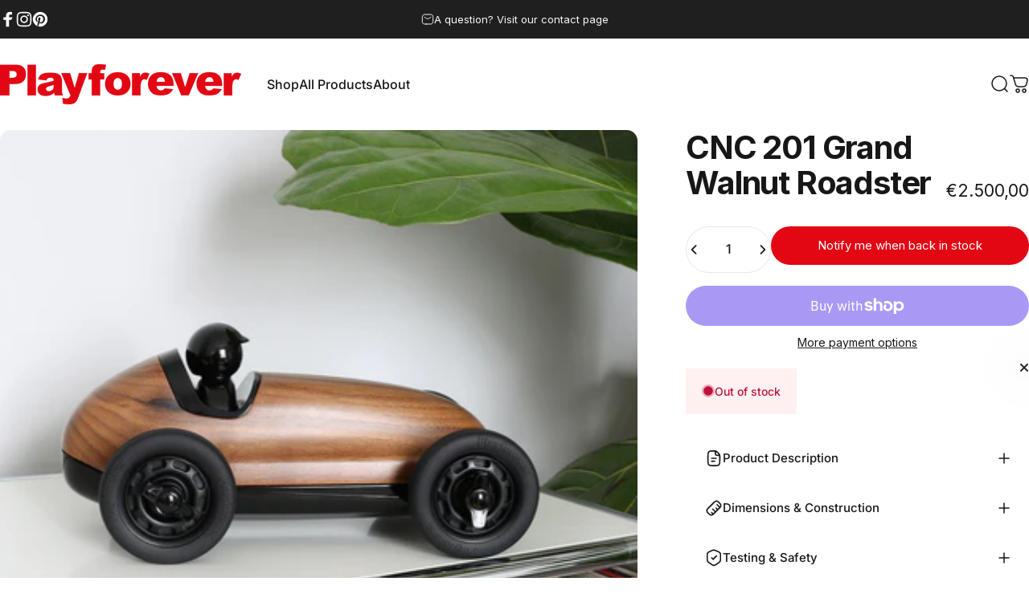

--- FILE ---
content_type: text/html; charset=utf-8
request_url: https://playforever.nl/?section_id=sections--18945392246959__header
body_size: 5235
content:
<div id="shopify-section-sections--18945392246959__header" class="shopify-section shopify-section-group-header-group header-section"><style>
  #shopify-section-sections--18945392246959__header {
    --section-padding-top: 32px;
    --section-padding-bottom: 32px;
    --color-background: 255 255 255;
    --color-foreground: 23 23 23;
    --color-transparent: 255 255 255;
    --color-localization: ;
  }
</style><menu-drawer id="MenuDrawer" class="menu-drawer drawer drawer--start z-30 fixed bottom-0 left-0 h-full w-full pointer-events-none"
  data-section-id="sections--18945392246959__header"
  hidden
>
  <overlay-element class="overlay fixed-modal invisible opacity-0 fixed bottom-0 left-0 w-full h-screen pointer-events-none" aria-controls="MenuDrawer" aria-expanded="false"></overlay-element>
  <div class="drawer__inner z-10 absolute top-0 flex flex-col w-full h-full overflow-hidden">
    <gesture-element class="drawer__header flex justify-between opacity-0 invisible relative">
      <span class="drawer__title heading lg:text-3xl text-2xl leading-none tracking-tight"></span>
      <button class="button button--secondary button--close drawer__close hidden sm:flex items-center justify-center" type="button" is="hover-button" aria-controls="MenuDrawer" aria-expanded="false" aria-label="Close">
        <span class="btn-fill" data-fill></span>
        <span class="btn-text"><svg class="icon icon-close icon-sm" viewBox="0 0 20 20" stroke="currentColor" fill="none" xmlns="http://www.w3.org/2000/svg">
      <path stroke-linecap="round" stroke-linejoin="round" d="M5 15L15 5M5 5L15 15"></path>
    </svg></span>
      </button>
    </gesture-element>
    <div class="drawer__content opacity-0 invisible flex flex-col h-full grow shrink">
      <nav class="relative grow overflow-hidden" role="navigation">
        <ul class="drawer__scrollable drawer__menu relative w-full h-full" role="list" data-parent><li class="drawer__menu-group"><a class="drawer__menu-item block heading text-2xl leading-none tracking-tight" href="/pages/zemonsta">Zemonsta Shop Now</a></li><li class="drawer__menu-group"><a class="drawer__menu-item block heading text-2xl leading-none tracking-tight" href="/collections/bestsellers">Shop Bestsellers</a></li><li class="drawer__menu-group"><a class="drawer__menu-item block heading text-2xl leading-none tracking-tight" href="/pages/the-full-collection">Shop All Products</a></li><li class="drawer__menu-group"><a class="drawer__menu-item block heading text-2xl leading-none tracking-tight" href="/collections/gifts-for-adults">Gifts for Adults</a></li><li class="drawer__menu-group"><a class="drawer__menu-item block heading text-2xl leading-none tracking-tight" href="/collections/gifts-for-kids">Gifts for Kids Ages 3+</a></li><li class="drawer__menu-group"><a class="drawer__menu-item block heading text-2xl leading-none tracking-tight" href="/collections/my-first-car-playforever-models-for-ages-1">Gifts for Kids Ages 1+</a></li><li class="drawer__menu-group"><a class="drawer__menu-item block heading text-2xl leading-none tracking-tight" href="/pages/car-eras">Shop by Car Type</a></li><li class="drawer__menu-group"><a class="drawer__menu-item block heading text-2xl leading-none tracking-tight" href="/pages/by-decade">Shop By Decade</a></li><li class="drawer__menu-group"><a class="drawer__menu-item block heading text-2xl leading-none tracking-tight" href="/pages/by-size">Shop By Size</a></li><li class="drawer__menu-group"><a class="drawer__menu-item block heading text-2xl leading-none tracking-tight" href="/collections/birthday-numbered-cars">Shop By Number On Car</a></li><li class="drawer__menu-group"><details is="menu-details">
  <summary class="drawer__menu-item block cursor-pointer relative" aria-expanded="false">
    <span class="heading text-2xl leading-none tracking-tight">About</span><svg class="icon icon-chevron-right icon-lg" viewBox="0 0 24 24" stroke="currentColor" fill="none" xmlns="http://www.w3.org/2000/svg">
      <path stroke-linecap="round" stroke-linejoin="round" d="M10 6L16 12L10 18"></path>
    </svg></summary>
  <div class="drawer__submenu z-1 absolute top-0 left-0 flex flex-col w-full h-full" data-parent><button type="button" class="tracking-tight heading text-base shrink-0 flex items-center gap-3 w-full" data-close>About</button><ul id="DrawerSubMenu-sections--18945392246959__header-11" class="drawer__scrollable flex flex-col h-full"><li class="drawer__menu-group"><a class="drawer__menu-item block heading text-2xl leading-none tracking-tight" href="/pages/about-our-brand">Playforever&#39;s Story</a></li><li class="drawer__menu-group"><a class="drawer__menu-item block heading text-2xl leading-none tracking-tight" href="/pages/shipping">Shipping Times</a></li><li class="drawer__menu-group"><a class="drawer__menu-item block heading text-2xl leading-none tracking-tight" href="/pages/contact-us">Contact Us</a></li></ul></div>
</details>
</li></ul>
      </nav>
      <div class="drawer__footer grid w-full"><div class="drawer__footer-bottom flex items-center justify-between gap-6"><ul class="flex flex-wrap items-center gap-6" role="list"><li><a href="https://www.facebook.com/Playforever.official/" class="social_platform block relative" is="magnet-link" title="Playforever Official EU Shop on Facebook"><svg class="icon icon-facebook icon-sm" viewBox="0 0 24 24" stroke="none" fill="currentColor" xmlns="http://www.w3.org/2000/svg">
      <path d="M9.03153 23L9 13H5V9H9V6.5C9 2.7886 11.2983 1 14.6091 1C16.1951 1 17.5581 1.11807 17.9553 1.17085V5.04948L15.6591 5.05052C13.8584 5.05052 13.5098 5.90614 13.5098 7.16171V9H18.75L16.75 13H13.5098V23H9.03153Z"/>
    </svg><span class="sr-only">Facebook</span>
        </a>
      </li><li><a href="https://www.instagram.com/playforever/" class="social_platform block relative" is="magnet-link" title="Playforever Official EU Shop on Instagram"><svg class="icon icon-instagram icon-sm" viewBox="0 0 24 24" stroke="none" fill="currentColor" xmlns="http://www.w3.org/2000/svg">
      <path d="M12 2.98C14.94 2.98 15.28 2.99 16.44 3.04C17.14 3.04 17.83 3.18 18.48 3.42C18.96 3.6 19.39 3.88 19.75 4.24C20.12 4.59 20.4 5.03 20.57 5.51C20.81 6.16 20.94 6.85 20.95 7.55C21 8.71 21.01 9.06 21.01 12C21.01 14.94 21 15.28 20.95 16.44C20.95 17.14 20.81 17.83 20.57 18.48C20.39 18.95 20.11 19.39 19.75 19.75C19.39 20.11 18.96 20.39 18.48 20.57C17.83 20.81 17.14 20.94 16.44 20.95C15.28 21 14.93 21.01 12 21.01C9.07 21.01 8.72 21 7.55 20.95C6.85 20.95 6.16 20.81 5.51 20.57C5.03 20.39 4.6 20.11 4.24 19.75C3.87 19.4 3.59 18.96 3.42 18.48C3.18 17.83 3.05 17.14 3.04 16.44C2.99 15.28 2.98 14.93 2.98 12C2.98 9.07 2.99 8.72 3.04 7.55C3.04 6.85 3.18 6.16 3.42 5.51C3.6 5.03 3.88 4.6 4.24 4.24C4.59 3.87 5.03 3.59 5.51 3.42C6.16 3.18 6.85 3.05 7.55 3.04C8.71 2.99 9.06 2.98 12 2.98ZM12 1C9.01 1 8.64 1.01 7.47 1.07C6.56 1.09 5.65 1.26 4.8 1.58C4.07 1.86 3.4 2.3 2.85 2.85C2.3 3.41 1.86 4.07 1.58 4.8C1.26 5.65 1.09 6.56 1.07 7.47C1.02 8.64 1 9.01 1 12C1 14.99 1.01 15.36 1.07 16.53C1.09 17.44 1.26 18.35 1.58 19.2C1.86 19.93 2.3 20.6 2.85 21.15C3.41 21.7 4.07 22.14 4.8 22.42C5.65 22.74 6.56 22.91 7.47 22.93C8.64 22.98 9.01 23 12 23C14.99 23 15.36 22.99 16.53 22.93C17.44 22.91 18.35 22.74 19.2 22.42C19.93 22.14 20.6 21.7 21.15 21.15C21.7 20.59 22.14 19.93 22.42 19.2C22.74 18.35 22.91 17.44 22.93 16.53C22.98 15.36 23 14.99 23 12C23 9.01 22.99 8.64 22.93 7.47C22.91 6.56 22.74 5.65 22.42 4.8C22.14 4.07 21.7 3.4 21.15 2.85C20.59 2.3 19.93 1.86 19.2 1.58C18.35 1.26 17.44 1.09 16.53 1.07C15.36 1.02 14.99 1 12 1ZM12 6.35C10.88 6.35 9.79 6.68 8.86 7.3C7.93 7.92 7.21 8.8 6.78 9.84C6.35 10.87 6.24 12.01 6.46 13.1C6.68 14.2 7.22 15.2 8.01 15.99C8.8 16.78 9.81 17.32 10.9 17.54C12 17.76 13.13 17.65 14.16 17.22C15.19 16.79 16.07 16.07 16.7 15.14C17.32 14.21 17.65 13.12 17.65 12C17.65 10.5 17.05 9.06 16 8.01C14.94 6.95 13.5 6.36 12.01 6.36L12 6.35ZM12 15.67C11.27 15.67 10.57 15.45 9.96 15.05C9.36 14.65 8.89 14.07 8.61 13.4C8.33 12.73 8.26 11.99 8.4 11.28C8.54 10.57 8.89 9.92 9.4 9.4C9.91 8.88 10.57 8.54 11.28 8.4C11.99 8.26 12.73 8.33 13.4 8.61C14.07 8.89 14.64 9.36 15.05 9.96C15.45 10.56 15.67 11.27 15.67 12C15.67 12.97 15.28 13.91 14.6 14.59C13.91 15.28 12.98 15.66 12.01 15.66L12 15.67ZM17.87 7.45C18.6 7.45 19.19 6.86 19.19 6.13C19.19 5.4 18.6 4.81 17.87 4.81C17.14 4.81 16.55 5.4 16.55 6.13C16.55 6.86 17.14 7.45 17.87 7.45Z"/>
    </svg><span class="sr-only">Instagram</span>
        </a>
      </li><li><a href="https://www.pinterest.co.uk/PlayforeverOfficalPinterest/" class="social_platform block relative" is="magnet-link" title="Playforever Official EU Shop on Pinterest"><svg class="icon icon-pinterest icon-sm" viewBox="0 0 24 24" stroke="none" fill="currentColor" xmlns="http://www.w3.org/2000/svg">
      <path d="M12 1C5.95 1 1 5.95 1 12C1 16.675 3.93333 20.6167 7.96667 22.2667C7.875 21.4417 7.78333 20.0667 7.96667 19.15C8.15 18.325 9.25 13.65 9.25 13.65C9.25 13.65 8.975 12.9167 8.975 12C8.975 10.4417 9.89167 9.34167 10.9917 9.34167C11.9083 9.34167 12.3667 10.075 12.3667 10.9C12.3667 11.8167 11.725 13.2833 11.45 14.5667C11.175 15.6667 12 16.5833 13.1 16.5833C15.025 16.5833 16.5833 14.5667 16.5833 11.5417C16.5833 8.88333 14.6583 7.05 12 7.05C8.88333 7.05 7.05 9.43333 7.05 11.8167C7.05 12.7333 7.41667 13.7417 7.875 14.2917C7.96667 14.3833 7.96667 14.475 7.96667 14.5667C7.875 14.9333 7.69167 15.6667 7.69167 15.85C7.6 16.0333 7.50833 16.125 7.325 16.0333C5.95 15.3917 5.125 13.375 5.125 11.8167C5.125 8.33333 7.69167 5.125 12.3667 5.125C16.2167 5.125 19.15 7.875 19.15 11.45C19.15 15.2083 16.7667 18.325 13.4667 18.325C12.3667 18.325 11.2667 17.775 10.9 17.0417C10.9 17.0417 10.35 19.15 10.2583 19.7C9.98333 20.6167 9.34167 21.8083 8.88333 22.5417C9.8 22.8167 10.9 23 12 23C18.05 23 23 18.05 23 12C23 5.95 18.05 1 12 1Z"/>
    </svg><span class="sr-only">Pinterest</span>
        </a>
      </li></ul></div>
      </div>
    </div>
  </div>
</menu-drawer>
<header data-section-id="sections--18945392246959__header" class="header header--left mobile:header--center page-width page-width--full section section--rounded section--padding grid items-center z-20 relative w-full" is="sticky-header" data-sticky-type="on-scroll-up"><div class="header__icons header__icons--start flex justify-start z-2">
  <div class="header__buttons flex items-center gap-1d5"><a href="/search" class="search-drawer-button flex items-center justify-center" is="magnet-link" aria-controls="SearchDrawer" aria-expanded="false" >
        <span class="sr-only">Search</span><svg class="icon icon-search icon-lg" viewBox="0 0 24 24" stroke="currentColor" fill="none" xmlns="http://www.w3.org/2000/svg">
      <path stroke-linecap="round" d="m21 21-3.636-3.636m0 0A9 9 0 1 0 4.636 4.636a9 9 0 0 0 12.728 12.728Z"></path>
    </svg></a><button class="menu-drawer-button flex items-center gap-2d5 justify-center" type="button" is="magnet-button" aria-controls="MenuDrawer" aria-expanded="false">
        <span class="sr-only">Site navigation</span><svg class="icon icon-hamburger icon-lg" viewBox="0 0 24 24" stroke="currentColor" fill="none" xmlns="http://www.w3.org/2000/svg">
      <path stroke-linecap="round" d="M3 6H21M3 12H11M3 18H16"></path>
    </svg></button></div>
</div>
<h1 class="header__logo flex justify-center z-2" itemscope itemtype="http://schema.org/Organization"><a
      href="/"
      itemprop="url"
      class="header__logo-link has-white-logo flex items-center relative"
    >
      <span class="sr-only">Playforever Official EU Shop</span><img src="//playforever.nl/cdn/shop/files/PLAYFOREVER_LOGO_RGB_PNG_300DPI.png?v=1671052388&amp;width=2121" alt="" srcset="//playforever.nl/cdn/shop/files/PLAYFOREVER_LOGO_RGB_PNG_300DPI.png?v=1671052388&amp;width=300 300w, //playforever.nl/cdn/shop/files/PLAYFOREVER_LOGO_RGB_PNG_300DPI.png?v=1671052388&amp;width=600 600w" width="2121" height="351" loading="eager" sizes="300px" style="max-height: 49.64639321074964px;max-width: 300px;" itemprop="logo" is="lazy-image" class="logo hidden md:block"><img src="//playforever.nl/cdn/shop/files/PLAYFOREVER_LOGO_RGB_PNG_300DPI.png?v=1671052388&amp;width=2121" alt="" srcset="//playforever.nl/cdn/shop/files/PLAYFOREVER_LOGO_RGB_PNG_300DPI.png?v=1671052388&amp;width=150 150w, //playforever.nl/cdn/shop/files/PLAYFOREVER_LOGO_RGB_PNG_300DPI.png?v=1671052388&amp;width=300 300w" width="2121" height="351" loading="eager" sizes="150px" style="max-height: 24.82319660537482px;max-width: 150px;" itemprop="logo" is="lazy-image" class="logo md:hidden"><img src="//playforever.nl/cdn/shop/files/PLAYFOREVER_LOGO_RGB_WHITESPACE_PADDED_300DPI.png?v=1727759370&amp;width=2362" alt="" srcset="//playforever.nl/cdn/shop/files/PLAYFOREVER_LOGO_RGB_WHITESPACE_PADDED_300DPI.png?v=1727759370&amp;width=300 300w, //playforever.nl/cdn/shop/files/PLAYFOREVER_LOGO_RGB_WHITESPACE_PADDED_300DPI.png?v=1727759370&amp;width=600 600w" width="2362" height="531" loading="eager" sizes="300px" style="max-height: 67.4428450465707px;max-width: 300px;" itemprop="logo" is="lazy-image" class="white-logo hidden md:block absolute"><img src="//playforever.nl/cdn/shop/files/PLAYFOREVER_LOGO_RGB_WHITESPACE_PADDED_300DPI.png?v=1727759370&amp;width=2362" alt="" srcset="//playforever.nl/cdn/shop/files/PLAYFOREVER_LOGO_RGB_WHITESPACE_PADDED_300DPI.png?v=1727759370&amp;width=150 150w, //playforever.nl/cdn/shop/files/PLAYFOREVER_LOGO_RGB_WHITESPACE_PADDED_300DPI.png?v=1727759370&amp;width=300 300w" width="2362" height="531" loading="eager" sizes="150px" style="max-height: 33.72142252328535px;max-width: 150px;" itemprop="logo" is="lazy-image" class="white-logo md:hidden absolute"></a></h1><div class="header__navigation hidden lg:flex lg:gap-5 lg:justify-start">
    <nav class="header__menu hidden lg:flex" role="navigation" aria-label="Primary"><ul class="flex flex-wrap list-menu with-block"><li>
        <details is="details-mega" trigger="hover" level="top" >
          <summary data-link="/pages/the-full-collection" class="z-2 relative rounded-full">
            <magnet-element class="menu__item text-sm-lg flex items-center font-medium z-2 relative cursor-pointer" data-magnet="0"><span class="btn-text" data-text>Shop</span><span class="btn-text btn-duplicate">Shop</span></magnet-element>
          </summary>
          <div class="mega-menu absolute top-0 left-0 w-full max-w-full overflow-hidden pointer-events-none"><div class="mega-menu__container invisible"><ul id="HeaderNavMega-sections--18945392246959__header-1-start" class="mega-menu__list page-width page-width--full flex flex-wrap w-full h-full overflow-hidden" role="list" tabindex="-1"><li class="mega-menu__item mega-menu__item--nav mega-menu__item--medium opacity-0 w-full grid">
            <ul class="mega-menu__nav grid"><li class="mega-menu__nav-item opacity-0"><a href="/pages/car-eras" class="heading reversed-link text-base-xl leading-tight tracking-tight">By Car Type</a><ul><li>
                          <a href="/pages/zemonsta" class="reversed-link text-base xl:text-lg">Zemonsta</a>
                        </li><li>
                          <a href="/collections/american-muscle-cars" class="reversed-link text-base xl:text-lg">American Muscle Cars</a>
                        </li><li>
                          <a href="/collections/european-sports-cars" class="reversed-link text-base xl:text-lg">European Sports Cars</a>
                        </li><li>
                          <a href="/collections/f1-racing-cars" class="reversed-link text-base xl:text-lg">F1 Racing Cars</a>
                        </li><li>
                          <a href="/pages/by-decade" class="reversed-link text-base xl:text-lg">By Decade</a>
                        </li></ul></li><li class="mega-menu__nav-item opacity-0"><a href="/pages/by-size" class="heading reversed-link text-base-xl leading-tight tracking-tight">By Size</a><ul><li>
                          <a href="/collections/small" class="reversed-link text-base xl:text-lg">Small</a>
                        </li><li>
                          <a href="/collections/medium" class="reversed-link text-base xl:text-lg">Medium</a>
                        </li><li>
                          <a href="/collections/large" class="reversed-link text-base xl:text-lg">Large</a>
                        </li><li>
                          <a href="/collections/cnc-program" class="reversed-link text-base xl:text-lg">CNC</a>
                        </li></ul></li><li class="mega-menu__nav-item opacity-0"><a href="/pages/birthday" class="heading reversed-link text-base-xl leading-tight tracking-tight">Birthdays &amp; Gifts</a><ul><li>
                          <a href="/collections/gifts-for-adults" class="reversed-link text-base xl:text-lg">Gifts For Adults</a>
                        </li><li>
                          <a href="/collections/gifts-for-kids" class="reversed-link text-base xl:text-lg">Gifts for Kids Ages 3+</a>
                        </li><li>
                          <a href="/collections/my-first-car-playforever-models-for-ages-1" class="reversed-link text-base xl:text-lg">Gifts for Kids Ages 1+</a>
                        </li><li>
                          <a href="/collections/birthday-numbered-cars" class="reversed-link text-base xl:text-lg">By Number On Car</a>
                        </li><li>
                          <a href="/collections/bestsellers" class="reversed-link text-base xl:text-lg">Bestsellers</a>
                        </li><li>
                          <a href="/collections/art-prints" class="reversed-link text-base xl:text-lg">Accessories &amp; Artprints</a>
                        </li></ul></li><li class="mega-menu__nav-item opacity-0"><a href="/collections" class="heading reversed-link text-base-xl leading-tight tracking-tight">By Collection</a><ul><li>
                          <a href="/collections/verve" class="reversed-link text-base xl:text-lg">Verve</a>
                        </li><li>
                          <a href="/collections/mini" class="reversed-link text-base xl:text-lg">Mini</a>
                        </li><li>
                          <a href="/collections/midi" class="reversed-link text-base xl:text-lg">Midi</a>
                        </li><li>
                          <a href="/collections/heat" class="reversed-link text-base xl:text-lg">Heat</a>
                        </li><li>
                          <a href="/collections/classic" class="reversed-link text-base xl:text-lg">Classic</a>
                        </li><li>
                          <a href="/collections/cnc-program" class="reversed-link text-base xl:text-lg">CNC Program</a>
                        </li></ul></li></ul><div class="mega-menu__footer relative">
                <a class="mega-menu__link link icon-with-text flex items-center justify-between w-full h-full" href="/pages/the-full-collection">
                  <span class="heading link-text text-lg-2xl tracking-tight">Shop All Products</span><svg class="icon icon-arrow-right icon-lg transform" viewBox="0 0 21 20" stroke="currentColor" fill="none" xmlns="http://www.w3.org/2000/svg">
      <path stroke-linecap="round" stroke-linejoin="round" d="M3 10H18M18 10L12.1667 4.16675M18 10L12.1667 15.8334"></path>
    </svg></a>
              </div></li><li class="mega-menu__item flex opacity-0 w-full align-self-start">
                <div class="media-card media-card--card media-card--overlap">
                  <a class="media-card__link flex flex-col w-full h-full relative" href="/collections/american-muscle-cars"
                    aria-label="American Muscle Cars"
                    style="--color-foreground: 255 255 255;--color-overlay: 0 0 0;--overlay-opacity: 0.2;"
                  ><div class="media media--adapt relative overflow-hidden"><img src="//playforever.nl/cdn/shop/files/800_X_800_Mega_American_Muscle_5.jpg?v=1731465673&amp;width=800" alt="" srcset="//playforever.nl/cdn/shop/files/800_X_800_Mega_American_Muscle_5.jpg?v=1731465673&amp;width=180 180w, //playforever.nl/cdn/shop/files/800_X_800_Mega_American_Muscle_5.jpg?v=1731465673&amp;width=360 360w, //playforever.nl/cdn/shop/files/800_X_800_Mega_American_Muscle_5.jpg?v=1731465673&amp;width=540 540w, //playforever.nl/cdn/shop/files/800_X_800_Mega_American_Muscle_5.jpg?v=1731465673&amp;width=720 720w" width="800" height="800" loading="lazy" is="lazy-image"></div><div class="media-card__content flex justify-between items-center gap-4 w-full">
                        <div class="media-card__text opacity-0 shrink-1 grid gap-0d5"><p>
                              <span class="heading reversed-link text-xl-3xl tracking-tighter leading-tight">American Muscle Cars</span>
                            </p></div><svg class="icon icon-arrow-right icon-xs transform shrink-0 hidden xl:block" viewBox="0 0 21 20" stroke="currentColor" fill="none" xmlns="http://www.w3.org/2000/svg">
      <path stroke-linecap="round" stroke-linejoin="round" d="M3 10H18M18 10L12.1667 4.16675M18 10L12.1667 15.8334"></path>
    </svg></div></a>
                </div>
              </li><li class="mega-menu__item flex opacity-0 w-full align-self-start">
                <div class="media-card media-card--card media-card--overlap">
                  <a class="media-card__link flex flex-col w-full h-full relative" href="/collections/european-sports-cars"
                    aria-label="European Sports Cars"
                    style="--color-foreground: 255 255 255;--color-overlay: 0 0 0;--overlay-opacity: 0.4;"
                  ><div class="media media--adapt relative overflow-hidden"><img src="//playforever.nl/cdn/shop/files/800_X_800_Mega_European_Sports_Cars_5.jpg?v=1731465690&amp;width=800" alt="" srcset="//playforever.nl/cdn/shop/files/800_X_800_Mega_European_Sports_Cars_5.jpg?v=1731465690&amp;width=180 180w, //playforever.nl/cdn/shop/files/800_X_800_Mega_European_Sports_Cars_5.jpg?v=1731465690&amp;width=360 360w, //playforever.nl/cdn/shop/files/800_X_800_Mega_European_Sports_Cars_5.jpg?v=1731465690&amp;width=540 540w, //playforever.nl/cdn/shop/files/800_X_800_Mega_European_Sports_Cars_5.jpg?v=1731465690&amp;width=720 720w" width="800" height="800" loading="lazy" is="lazy-image"></div><div class="media-card__content flex justify-between items-center gap-4 w-full">
                        <div class="media-card__text opacity-0 shrink-1 grid gap-0d5"><p>
                              <span class="heading reversed-link text-xl-3xl tracking-tighter leading-tight">European Sports Cars</span>
                            </p></div><svg class="icon icon-arrow-right icon-xs transform shrink-0 hidden xl:block" viewBox="0 0 21 20" stroke="currentColor" fill="none" xmlns="http://www.w3.org/2000/svg">
      <path stroke-linecap="round" stroke-linejoin="round" d="M3 10H18M18 10L12.1667 4.16675M18 10L12.1667 15.8334"></path>
    </svg></div></a>
                </div>
              </li></ul></div></div>
        </details>
      </li><li>
        <details is="details-dropdown" trigger="hover" level="top">
          <summary data-link="/pages/the-full-collection" class="z-2 relative rounded-full">
            <magnet-element class="menu__item text-sm-lg flex items-center font-medium z-2 relative cursor-pointer" data-magnet="0">
              <span class="btn-text" data-text>All Products</span><span class="btn-text btn-duplicate">All Products</span></magnet-element>
          </summary>
          <div id="DropdownMenu-sections--18945392246959__header-2-start" class="dropdown opacity-0 invisible absolute top-0 max-w-full pointer-events-none">
            <div class="dropdown__container relative"><span class="dropdown__corner corner left top flex absolute pointer-events-none">
  <svg class="w-full h-auto" viewBox="0 0 101 101" stroke="none" fill="currentColor" xmlns="http://www.w3.org/2000/svg">
    <path fill-rule="evenodd" clip-rule="evenodd" d="M101 0H0V101H1C1 45.7715 45.7715 1 101 1V0Z"></path>
    <path d="M1 101C1 45.7715 45.7715 1 101 1" fill="none"></path>
  </svg>
</span>
<span class="dropdown__corner corner right top flex absolute pointer-events-none">
  <svg class="w-full h-auto" viewBox="0 0 101 101" stroke="none" fill="currentColor" xmlns="http://www.w3.org/2000/svg">
    <path fill-rule="evenodd" clip-rule="evenodd" d="M101 0H0V101H1C1 45.7715 45.7715 1 101 1V0Z"></path>
    <path d="M1 101C1 45.7715 45.7715 1 101 1" fill="none"></path>
  </svg>
</span><ul class="dropdown__nav flex flex-col gap-1d5 xl:gap-2" role="list"><li class="opacity-0">
                      <p>
                        <a href="/pages/the-full-collection" class="reversed-link text-sm-base">Shop All Products</a>
                      </p>
                    </li><li class="opacity-0">
                      <p>
                        <a href="/pages/zemonsta" class="reversed-link text-sm-base">Zemonsta</a>
                      </p>
                    </li><li class="opacity-0">
                      <p>
                        <a href="/collections/ken" class="reversed-link text-sm-base">Ken</a>
                      </p>
                    </li><li class="opacity-0">
                      <p>
                        <a href="/collections/ufo" class="reversed-link text-sm-base">UFO</a>
                      </p>
                    </li><li class="opacity-0">
                      <p>
                        <a href="/collections/luft" class="reversed-link text-sm-base">Luft</a>
                      </p>
                    </li><li class="opacity-0">
                      <p>
                        <a href="/collections/malibu" class="reversed-link text-sm-base">Malibu</a>
                      </p>
                    </li><li class="opacity-0">
                      <p>
                        <a href="/collections/viglietta" class="reversed-link text-sm-base">Viglietta</a>
                      </p>
                    </li><li class="opacity-0">
                      <p>
                        <a href="/collections/velocita-1" class="reversed-link text-sm-base">Velocita</a>
                      </p>
                    </li><li class="opacity-0">
                      <p>
                        <a href="/collections/loretino" class="reversed-link text-sm-base">Loretino</a>
                      </p>
                    </li><li class="opacity-0">
                      <p>
                        <a href="/collections/leadbelly" class="reversed-link text-sm-base">Leadbelly</a>
                      </p>
                    </li><li class="opacity-0">
                      <p>
                        <a href="/collections/turbo" class="reversed-link text-sm-base">Turbo</a>
                      </p>
                    </li><li class="opacity-0">
                      <p>
                        <a href="/collections/speedy-le-mans" class="reversed-link text-sm-base">Speedy</a>
                      </p>
                    </li><li class="opacity-0">
                      <p>
                        <a href="/collections/bonnie" class="reversed-link text-sm-base">Bonnie</a>
                      </p>
                    </li><li class="opacity-0">
                      <p>
                        <a href="/collections/clyde" class="reversed-link text-sm-base">Clyde</a>
                      </p>
                    </li><li class="opacity-0">
                      <p>
                        <a href="/collections/buck" class="reversed-link text-sm-base">Buck</a>
                      </p>
                    </li><li class="opacity-0">
                      <p>
                        <a href="/collections/rufus" class="reversed-link text-sm-base">Rufus</a>
                      </p>
                    </li><li class="opacity-0">
                      <p>
                        <a href="/collections/egg" class="reversed-link text-sm-base">Egg Roadster</a>
                      </p>
                    </li><li class="opacity-0">
                      <p>
                        <a href="/collections/heat" class="reversed-link text-sm-base">Heat</a>
                      </p>
                    </li><li class="opacity-0">
                      <p>
                        <a href="/collections/bruno-racing-car" class="reversed-link text-sm-base">Bruno</a>
                      </p>
                    </li><li class="opacity-0">
                      <p>
                        <a href="/collections/mimmo-aeroplane" class="reversed-link text-sm-base">Mimmo</a>
                      </p>
                    </li><li class="opacity-0">
                      <p>
                        <a href="/collections/enzo-motorbike" class="reversed-link text-sm-base">Enzo</a>
                      </p>
                    </li><li class="opacity-0">
                      <p>
                        <a href="/collections/cnc-program" class="reversed-link text-sm-base">CNC Program</a>
                      </p>
                    </li></ul>
            </div>
          </div>
        </details>
      </li><li>
        <details is="details-dropdown" trigger="hover" level="top">
          <summary data-link="/" class="z-2 relative rounded-full">
            <magnet-element class="menu__item text-sm-lg flex items-center font-medium z-2 relative cursor-pointer" data-magnet="0">
              <span class="btn-text" data-text>About</span><span class="btn-text btn-duplicate">About</span></magnet-element>
          </summary>
          <div id="DropdownMenu-sections--18945392246959__header-3-start" class="dropdown opacity-0 invisible absolute top-0 max-w-full pointer-events-none">
            <div class="dropdown__container relative"><span class="dropdown__corner corner left top flex absolute pointer-events-none">
  <svg class="w-full h-auto" viewBox="0 0 101 101" stroke="none" fill="currentColor" xmlns="http://www.w3.org/2000/svg">
    <path fill-rule="evenodd" clip-rule="evenodd" d="M101 0H0V101H1C1 45.7715 45.7715 1 101 1V0Z"></path>
    <path d="M1 101C1 45.7715 45.7715 1 101 1" fill="none"></path>
  </svg>
</span>
<span class="dropdown__corner corner right top flex absolute pointer-events-none">
  <svg class="w-full h-auto" viewBox="0 0 101 101" stroke="none" fill="currentColor" xmlns="http://www.w3.org/2000/svg">
    <path fill-rule="evenodd" clip-rule="evenodd" d="M101 0H0V101H1C1 45.7715 45.7715 1 101 1V0Z"></path>
    <path d="M1 101C1 45.7715 45.7715 1 101 1" fill="none"></path>
  </svg>
</span><ul class="dropdown__nav flex flex-col gap-1d5 xl:gap-2" role="list"><li class="opacity-0">
                      <p>
                        <a href="/pages/about-our-brand" class="reversed-link text-sm-base">Playforevers Story</a>
                      </p>
                    </li><li class="opacity-0">
                      <p>
                        <a href="/pages/shipping" class="reversed-link text-sm-base">Shipping Times</a>
                      </p>
                    </li><li class="opacity-0">
                      <p>
                        <a href="/pages/contact-us" class="reversed-link text-sm-base">Contact Us</a>
                      </p>
                    </li></ul>
            </div>
          </div>
        </details>
      </li></ul>
</nav>
  </div><div class="header__icons header__icons--end flex justify-end z-2">
  <div class="header__buttons flex items-center gap-1d5"><a href="/search" class="search-drawer-button flex items-center justify-center" is="magnet-link" aria-controls="SearchDrawer" aria-expanded="false" >
        <span class="sr-only">Search</span><svg class="icon icon-search icon-lg" viewBox="0 0 24 24" stroke="currentColor" fill="none" xmlns="http://www.w3.org/2000/svg">
      <path stroke-linecap="round" d="m21 21-3.636-3.636m0 0A9 9 0 1 0 4.636 4.636a9 9 0 0 0 12.728 12.728Z"></path>
    </svg></a><a href="/cart" class="cart-drawer-button flex items-center justify-center relative" is="magnet-link" aria-controls="CartDrawer" aria-expanded="false" data-no-instant>
        <span class="sr-only">Cart</span><svg class="icon icon-cart icon-lg" viewBox="0 0 24 24" stroke="currentColor" fill="none" xmlns="http://www.w3.org/2000/svg">
          <path stroke-linecap="round" stroke-linejoin="round" d="M1 1h.5v0c.226 0 .339 0 .44.007a3 3 0 0 1 2.62 1.976c.034.095.065.204.127.42l.17.597m0 0 1.817 6.358c.475 1.664.713 2.496 1.198 3.114a4 4 0 0 0 1.633 1.231c.727.297 1.592.297 3.322.297h2.285c1.75 0 2.626 0 3.359-.302a4 4 0 0 0 1.64-1.253c.484-.627.715-1.472 1.175-3.161l.06-.221c.563-2.061.844-3.092.605-3.906a3 3 0 0 0-1.308-1.713C19.92 4 18.853 4 16.716 4H4.857ZM12 20a2 2 0 1 1-4 0 2 2 0 0 1 4 0Zm8 0a2 2 0 1 1-4 0 2 2 0 0 1 4 0Z"></path>
        </svg><cart-count class="count absolute top-0 right-0 text-xs" aria-label="0 items" hidden>0</cart-count>
      </a><button class="menu-drawer-button flex items-center gap-2d5 justify-center" type="button" is="magnet-button" aria-controls="MenuDrawer" aria-expanded="false">
        <span class="sr-only">Site navigation</span><svg class="icon icon-hamburger icon-lg" viewBox="0 0 24 24" stroke="currentColor" fill="none" xmlns="http://www.w3.org/2000/svg">
      <path stroke-linecap="round" d="M3 6H21M3 12H11M3 18H16"></path>
    </svg></button></div>
</div>
<span class="header__corner corner left bottom flex absolute pointer-events-none">
  <svg class="w-full h-auto" viewBox="0 0 101 101" stroke="none" fill="currentColor" xmlns="http://www.w3.org/2000/svg">
    <path fill-rule="evenodd" clip-rule="evenodd" d="M101 0H0V101H1C1 45.7715 45.7715 1 101 1V0Z"></path>
    <path d="M1 101C1 45.7715 45.7715 1 101 1" fill="none"></path>
  </svg>
</span>
<span class="header__corner corner right bottom flex absolute pointer-events-none">
  <svg class="w-full h-auto" viewBox="0 0 101 101" stroke="none" fill="currentColor" xmlns="http://www.w3.org/2000/svg">
    <path fill-rule="evenodd" clip-rule="evenodd" d="M101 0H0V101H1C1 45.7715 45.7715 1 101 1V0Z"></path>
    <path d="M1 101C1 45.7715 45.7715 1 101 1" fill="none"></path>
  </svg>
</span><span class="header__cutout cutout opacity-0 absolute left-0 top-100 w-full pointer-events-none"></span></header><span class="overlay opacity-0 z-1 fixed left-0 w-full pointer-events-none"></span>
</div>

--- FILE ---
content_type: text/javascript; charset=utf-8
request_url: https://playforever.nl/products/walnut-grand-roadster.js
body_size: 1420
content:
{"id":7044492427439,"title":"CNC 201 Grand Walnut Roadster","handle":"walnut-grand-roadster","description":"\u003cp\u003eThe Playforever story began with Bruno, our very first toy racing car, born from a lifelong fascination with 1930s tin cars and classic cigar racers. Our striking, limited edition CNC series takes Bruno to a whole new level. Each car is beautifully made with the greatest attention to detail; crafted with love and pride from the finest, most luxurious materials before being hand-finished to perfection. From creative concept to the ultimate design object, our CNC series is living proof that absolutely any idea can be brought to life into 3D form, without any limitation on size, shape, material or surface finish. The design is meticulously tailored and perfected, resulting in a beautiful work of art that is produced in limited volume editions, immaculate and unrivaled in design and quality.\u003c\/p\u003e\n\u003cp\u003eYet this is only the beginning of the journey: we are excited to grow our CNC series in the future, continuing to bring our vision to life by creating exclusive limited edition heirloom toys and interior pieces to be treasured and played with forever.\u003c\/p\u003e\n\u003cp\u003eOur Grand Walnut Roadster is CNC machined from a solid block of walnut wood, before being sanded down and hand-polished to perfection to reveal the beauty of the natural grain. Likewise, both the base and the sleek black trim are individually cut, piece by piece, from a solid block of ABS material before being finished with a contrasting gloss and matt UV coating. The smooth-glide, rubber wheels are made using a slow casting process to create the tyre detail. Finally, the individual parts are assembled by hand, before being hand-polished one last time to ensure a perfect finish for this stunning design piece.\u003c\/p\u003e","published_at":"2024-09-25T23:17:18+01:00","created_at":"2021-11-24T01:43:46+00:00","vendor":"Playforever","type":"Toy Car","tags":[],"price":250000,"price_min":250000,"price_max":250000,"available":false,"price_varies":false,"compare_at_price":null,"compare_at_price_min":0,"compare_at_price_max":0,"compare_at_price_varies":false,"variants":[{"id":40997960384687,"title":"Default Title","option1":"Default Title","option2":null,"option3":null,"sku":"CNC 201 Grand Walnut Roadster","requires_shipping":true,"taxable":true,"featured_image":null,"available":false,"name":"CNC 201 Grand Walnut Roadster","public_title":null,"options":["Default Title"],"price":250000,"weight":0,"compare_at_price":null,"inventory_management":"shopify","barcode":null,"requires_selling_plan":false,"selling_plan_allocations":[]}],"images":["\/\/cdn.shopify.com\/s\/files\/1\/0605\/0532\/5743\/files\/GRANDWALNUTROADSTER-RECORDS_d39d038b-571e-40c5-ae54-9b5c1838e254.jpg?v=1717122370","\/\/cdn.shopify.com\/s\/files\/1\/0605\/0532\/5743\/files\/CNCProgram-Walnut-FrontThreeQuarter_121f89a2-cce5-440c-9142-d4ebd8d6df6c.jpg?v=1717122370","\/\/cdn.shopify.com\/s\/files\/1\/0605\/0532\/5743\/files\/GRANDWALNUTROADSTER_d2d67cc4-837a-4117-aa1a-a558791bb83d.jpg?v=1717122370","\/\/cdn.shopify.com\/s\/files\/1\/0605\/0532\/5743\/files\/CNCProgram-Walnut-SideRear_e37a0682-f9f8-479c-a1aa-f78fc07b4546.jpg?v=1717122368","\/\/cdn.shopify.com\/s\/files\/1\/0605\/0532\/5743\/files\/CNCProgram-Walnut-Side_ff08ed40-efea-422e-9cbc-2e5c2bf2b9db.jpg?v=1717122368"],"featured_image":"\/\/cdn.shopify.com\/s\/files\/1\/0605\/0532\/5743\/files\/GRANDWALNUTROADSTER-RECORDS_d39d038b-571e-40c5-ae54-9b5c1838e254.jpg?v=1717122370","options":[{"name":"Title","position":1,"values":["Default Title"]}],"url":"\/products\/walnut-grand-roadster","media":[{"alt":null,"id":30767300051119,"position":1,"preview_image":{"aspect_ratio":1.125,"height":1820,"width":2048,"src":"https:\/\/cdn.shopify.com\/s\/files\/1\/0605\/0532\/5743\/files\/GRANDWALNUTROADSTER-RECORDS_d39d038b-571e-40c5-ae54-9b5c1838e254.jpg?v=1717122370"},"aspect_ratio":1.125,"height":1820,"media_type":"image","src":"https:\/\/cdn.shopify.com\/s\/files\/1\/0605\/0532\/5743\/files\/GRANDWALNUTROADSTER-RECORDS_d39d038b-571e-40c5-ae54-9b5c1838e254.jpg?v=1717122370","width":2048},{"alt":null,"id":30767299952815,"position":2,"preview_image":{"aspect_ratio":1.125,"height":1820,"width":2048,"src":"https:\/\/cdn.shopify.com\/s\/files\/1\/0605\/0532\/5743\/files\/CNCProgram-Walnut-FrontThreeQuarter_121f89a2-cce5-440c-9142-d4ebd8d6df6c.jpg?v=1717122370"},"aspect_ratio":1.125,"height":1820,"media_type":"image","src":"https:\/\/cdn.shopify.com\/s\/files\/1\/0605\/0532\/5743\/files\/CNCProgram-Walnut-FrontThreeQuarter_121f89a2-cce5-440c-9142-d4ebd8d6df6c.jpg?v=1717122370","width":2048},{"alt":null,"id":30767299920047,"position":3,"preview_image":{"aspect_ratio":1.125,"height":1820,"width":2048,"src":"https:\/\/cdn.shopify.com\/s\/files\/1\/0605\/0532\/5743\/files\/GRANDWALNUTROADSTER_d2d67cc4-837a-4117-aa1a-a558791bb83d.jpg?v=1717122370"},"aspect_ratio":1.125,"height":1820,"media_type":"image","src":"https:\/\/cdn.shopify.com\/s\/files\/1\/0605\/0532\/5743\/files\/GRANDWALNUTROADSTER_d2d67cc4-837a-4117-aa1a-a558791bb83d.jpg?v=1717122370","width":2048},{"alt":null,"id":30767299985583,"position":4,"preview_image":{"aspect_ratio":1.125,"height":1820,"width":2048,"src":"https:\/\/cdn.shopify.com\/s\/files\/1\/0605\/0532\/5743\/files\/CNCProgram-Walnut-SideRear_e37a0682-f9f8-479c-a1aa-f78fc07b4546.jpg?v=1717122368"},"aspect_ratio":1.125,"height":1820,"media_type":"image","src":"https:\/\/cdn.shopify.com\/s\/files\/1\/0605\/0532\/5743\/files\/CNCProgram-Walnut-SideRear_e37a0682-f9f8-479c-a1aa-f78fc07b4546.jpg?v=1717122368","width":2048},{"alt":null,"id":30767300018351,"position":5,"preview_image":{"aspect_ratio":1.125,"height":1820,"width":2048,"src":"https:\/\/cdn.shopify.com\/s\/files\/1\/0605\/0532\/5743\/files\/CNCProgram-Walnut-Side_ff08ed40-efea-422e-9cbc-2e5c2bf2b9db.jpg?v=1717122368"},"aspect_ratio":1.125,"height":1820,"media_type":"image","src":"https:\/\/cdn.shopify.com\/s\/files\/1\/0605\/0532\/5743\/files\/CNCProgram-Walnut-Side_ff08ed40-efea-422e-9cbc-2e5c2bf2b9db.jpg?v=1717122368","width":2048}],"requires_selling_plan":false,"selling_plan_groups":[]}